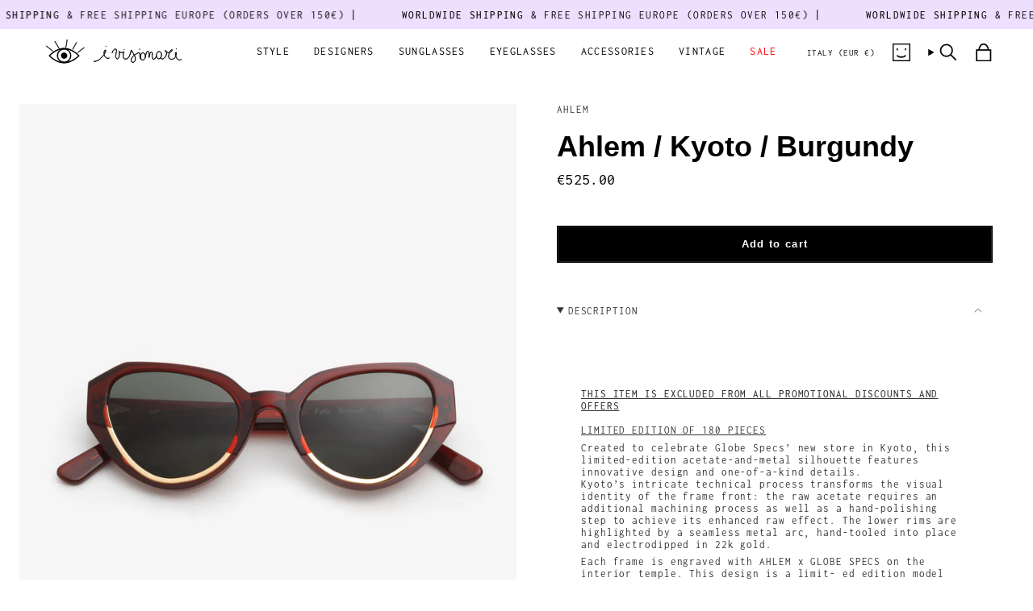

--- FILE ---
content_type: image/svg+xml
request_url: https://ivisionari.com/cdn/shop/files/logo_ivisionari-main-04.svg?v=1697632211&width=185
body_size: 1955
content:
<?xml version="1.0" encoding="utf-8"?>
<!-- Generator: Adobe Illustrator 25.0.1, SVG Export Plug-In . SVG Version: 6.00 Build 0)  -->
<svg version="1.1" id="Livello_1" xmlns="http://www.w3.org/2000/svg" xmlns:xlink="http://www.w3.org/1999/xlink" x="0px" y="0px"
	 viewBox="0 0 1061.9 237.8" style="enable-background:new 0 0 1061.9 237.8;" xml:space="preserve">
<style type="text/css">
	.st0{stroke:#000000;stroke-width:2;stroke-miterlimit:10;}
	.st1{fill:none;stroke:#000000;stroke-width:2;stroke-miterlimit:10;}
	.st2{stroke:#000000;stroke-width:4;stroke-miterlimit:10;}
	.st3{fill-rule:evenodd;clip-rule:evenodd;stroke:#000000;stroke-width:4;stroke-miterlimit:10;}
</style>
<g>
	<g id="HATCH_5_">
		<g>
			<path class="st0" d="M169,191.3c-26.6,0-48.2-21.6-48.2-48.2s21.6-48.2,48.2-48.2s48.2,21.6,48.2,48.2
				C217.3,169.7,195.6,191.3,169,191.3z M169,97.5c-25.2,0-45.6,20.5-45.6,45.6c0,25.2,20.5,45.6,45.6,45.6
				c25.2,0,45.6-20.5,45.6-45.6C214.6,117.9,194.2,97.5,169,97.5z"/>
			<path class="st0" d="M169,192.8c-27.4,0-49.7-22.3-49.7-49.7s22.3-49.7,49.7-49.7s49.7,22.3,49.7,49.7S196.5,192.8,169,192.8z
				 M169,99c-24.3,0-44.1,19.8-44.1,44.1s19.8,44.1,44.1,44.1s44.1-19.8,44.1-44.1S193.4,99,169,99z"/>
		</g>
	</g>
	<g id="SPLINE_4_">
		<g>
			<path class="st1" d="M65.6,145.5c6.9,7,51,49.6,103.5,49.6s96.6-42.6,103.5-49.6c-6.8-7.3-50.9-51.9-103.5-51.9
				S72.4,138.3,65.6,145.5z"/>
		</g>
	</g>
	<g id="HATCH_4_">
		<g>
			<path class="st0" d="M169.1,195.1c-58.2,0-106.1-49.6-106.5-50.1c-0.5-0.5-0.5-1.4,0-1.9s48.3-52.4,106.6-52.4
				c58.2,0,106.1,51.9,106.6,52.4s0.5,1.4,0,1.9C275.1,145.5,227.3,195.1,169.1,195.1z M65.6,144c6.9,6.8,51,48.2,103.5,48.2
				s96.6-41.4,103.5-48.2c-6.8-7.1-50.9-50.5-103.5-50.5S72.4,137,65.6,144z"/>
			<path class="st0" d="M169.1,196.1c-58.5,0-106.8-49.9-107.3-50.4c-0.9-0.9-0.9-2.3,0-3.3c2-2.2,49.2-52.8,107.3-52.8
				c58.7,0,106.8,52.2,107.3,52.8c0.9,0.9,0.8,2.3,0,3.3C275.9,146.2,227.4,196.1,169.1,196.1z M169.1,91.7
				c-57.3,0-103.9,50-105.8,52.1c-0.1,0.2-0.1,0.4,0,0.5c0.5,0.5,48.1,49.8,105.8,49.8c57.5,0,105.3-49.3,105.8-49.8
				c0.1-0.2,0.1-0.4,0-0.5C274.4,143.3,226.9,91.7,169.1,91.7z M169.1,193.3c-52.5,0-96-40.4-104.2-48.5l-0.7-0.7l0.7-0.7
				c8.2-8.5,51.7-50.8,104.2-50.8c22.3,0,45.7,7.7,69.4,22.8c18.5,11.8,31.3,24.5,34.8,28.1l0.7,0.7l-0.7,0.7
				C265.1,152.9,221.5,193.3,169.1,193.3z M67,144c9.6,9.4,51.7,47.3,102.1,47.3c50.3,0,92.4-37.9,102.1-47.3
				c-4.2-4.3-16.4-16.1-33.7-27.1C214,102.1,191,94.5,169.1,94.5c-22,0-45,7.6-68.4,22.5C83.5,128,71.3,139.7,67,144z"/>
		</g>
	</g>
	<g>
		<g>
			<rect x="63.6" y="63.4" transform="matrix(0.6144 -0.789 0.789 0.6144 -47.8613 87.5473)" class="st0" width="4" height="58.7"/>
		</g>
		<g>
			
				<rect x="115.5" y="37.1" transform="matrix(0.8561 -0.5167 0.5167 0.8561 -17.0282 70.1474)" class="st0" width="4" height="57.1"/>
		</g>
		<g>
			
				<rect x="158.1" y="55.3" transform="matrix(0.1628 -0.9867 0.9867 0.1628 99.3864 231.6437)" class="st0" width="56.2" height="4"/>
		</g>
		<g>
			
				<rect x="215.5" y="71.9" transform="matrix(0.4866 -0.8736 0.8736 0.4866 60.6607 251.0733)" class="st0" width="57" height="4"/>
		</g>
		<g>
			
				<rect x="259.5" y="101.9" transform="matrix(0.7852 -0.6192 0.6192 0.7852 -2.2927 201.1592)" class="st0" width="58.7" height="4"/>
		</g>
	</g>
	<g id="HATCH_3_">
		<g>
			<path class="st0" d="M190.8,143.1c0,12-9.7,21.8-21.8,21.8c-12,0-21.8-9.7-21.8-21.8c0-12,9.8-21.8,21.8-21.8
				S190.8,131.1,190.8,143.1z"/>
		</g>
	</g>
</g>
<g>
	<g>
		<g>
			<path class="st2" d="M382.6,185.8c-0.9,0-1.9,0-2.9-0.1c-1.5-0.1-1.3-2.4,0.1-2.3c34.7,0.2,58.3-30.8,72.9-49.6
				c-0.6-11-1.4-20.9,3.7-27.9c2.9-2.3,2.3-1.7,5.1-2.8c14.9,1.5-5.8,28.7-6.4,31.2c0.2,14.8,18.5,32.9,34.4,24.7
				c1.3-0.7,2.4,1.3,1.1,2c-16,8.7-36-8.7-37.3-23.7C438,155.5,417.4,183.6,382.6,185.8z M461.9,105.5c-2.4,1.2-1.1,0-3.9,2.3
				c-3.7,6.2-3.3,12.1-3.2,22.6C457.8,125.2,470.4,106.6,461.9,105.5z"/>
		</g>
		<g>
			<path class="st2" d="M546.9,167.9c-22.2-6.5-8.3-42.2-6.6-55.6c1.7-14.4-3.9-18.6-14.7-11.3c-7.5,5.7-11.1,15.1-14.2,24.3
				c-0.2,0.6-0.9,0.9-1.4,0.7c-0.6-0.2-0.9-0.9-0.7-1.4c3-9.1,6.9-19.3,15-25.4c12.3-8.7,20.5-2.7,18.3,13.5
				c-1.5,14.3-13.7,39.9,1.8,52.2c11.5,4.8,16.2-20.7,16.6-28.9c0.7-6.1-0.3-15.3,1.1-19.8c0.5-1.4,2.7-0.6,2.1,0.8
				c-0.5,1.3-0.5,4.6-0.6,8.4C563.5,137.8,562.5,165.2,546.9,167.9z"/>
		</g>
		<g>
			<path class="st2" d="M563.1,117.6c-1.4-0.1-3.6-4.4-4.1-5.8s1.7-2.2,2.2-0.7c0.5,1.4,1.3,2.5,2.2,3.8
				C564.2,115.8,564.8,117.5,563.1,117.6z"/>
		</g>
		<g>
			<path class="st2" d="M725.9,175.7c-15.7,1.2-14.3-31.3-12.4-38.9c1.6-7.2,7.6-14.5,15.8-14.5c7.7,0.2,13.1,5.4,16.3,13.4
				C752.7,153,745.5,174.1,725.9,175.7z M716.4,165c1.7,5.6,4.9,8.4,9.5,8.4c18-1.7,24.1-21.2,17.6-37c-1.6-4-4.6-9.1-10.2-11
				C712.4,121.4,713.2,148.5,716.4,165z"/>
		</g>
		<g>
			<path class="st2" d="M657.1,191.8c-7.4-0.5-10.8-5.1-12.1-11.9c-2.3-14.3,9.1-31.4,21.8-40.5c-4.2-7.3-13.6-23.8-19.5-33
				c-5.7,27.5-16.4,48-20.8,52.2c-13.3,14.3-33.4,14.6-37.4-5.4c-2.2-10.9,0.3-30.5,3-35.1c-2.4,2.7-21,7.2-29.7-0.6
				c-0.5-0.4-0.5-1.2-0.1-1.6c0.4-0.5,1.2-0.5,1.6-0.1c7.4,6.8,21.8,5.6,26.2,1c2.4-2.4,3.7-3.4,4.8-2.6c1,0.7,0.7,2-1.1,5.5
				c-2.2,4-4.6,23.3-2.5,33.2c1.4,6.9,5.1,11.6,10.4,13.2c25.6,2.2,33-21.5,43.1-58.8l0.7-4.1c0.1-0.5,0.4-0.8,0.9-0.9
				c7.2,7,16.8,27.6,22.2,35.8c6-4.5,30.9-21.9,38.1-14.3c3.8,6.7,2.8,19,3.5,26.9c0.5,4.4-0.9,13.7,3.8,14.8c0.6-0.1,1.2,0.4,1.2,1
				c0.1,0.6-0.4,1.2-1,1.2c-7.2-0.6-5.8-11-6.3-16.9c-0.6-8.1,0.2-18.1-2.9-25.4c-6.1-5.6-30.2,10.8-35.2,14.8
				C679.9,158.4,683,189.6,657.1,191.8z M667.9,141.4c-12,8.8-22.8,24.7-20.7,38.2c0.6,3.8,2.2,6.6,4.8,8.4c1.9,1.2,4.8,3,12.8-0.2
				C679.8,179,675.8,156.4,667.9,141.4z"/>
		</g>
		<g>
			<path class="st2" d="M989.9,175.8c-16.3-0.9-22.5-15.8-26.5-26.1c-7.8,22.6-47.9,31.2-52,2.8c-1.1-8.1,2.2-20.3,5-29.4
				c-5.3,1.2-11.3-0.4-18.2-3.3c3.2,16.6-7,34.1-19.7,44.3c-9.9,6.4-19.6,6.4-21.6-7.2c-0.2-1.5,2.1-1.7,2.3-0.2
				c5.1,28,44.4-13.1,36.4-38.1c-3.6-2-5.6-3.9-6.9-6.6c-0.8-1.6-1.9-5-0.2-6.2c4.2-1.8,8.6,7.5,9.2,11.3c7.2,3.3,13.4,5.3,19.6,3.5
				c19.4-42.7,35.3-9.7,1.8,1.9c-2.9,9-6.5,21.7-5.4,29.8c4.1,27.4,44.1,16.1,48.5-6.3c-2.4-8.3-5.6-20.7,0.3-26.8
				c1.3-1.1,2.4-1.1,3-0.9c1.7,0.6,2.3,2.8,2.4,3c2,7.2-1.3,17.5-3.3,24.6c3.9,14.8,18.1,37.4,38.2,23.1c0.5-0.4,1.2-0.2,1.6,0.3
				C1005.9,172.4,991.3,176.5,989.9,175.8z M964.6,120.3c-5.2,2.9-3.1,15-1.3,21.1c1.8-6,3.7-13.8,2.2-19.8
				C965.4,121.2,965,120.4,964.6,120.3z M935.1,101.4c-5.4,1.7-11.3,9.8-15,18.1c5-2,16.9-8.3,16.1-17.2
				C936,101.8,935.6,101.5,935.1,101.4z M889.8,107.8c0.1,2.8,2.2,5.8,5,7.6C894,112.4,891.9,109.1,889.8,107.8z"/>
		</g>
		<g>
			<path class="st2" d="M772.7,159.5c-0.7,0-1.2-0.6-1.1-1.3c1.8-11.5,2.5-36.4-2.8-42.9c-10.7-5.8-15,8.3-20.8,36.9
				c-0.3,1.4-2.6,1-2.2-0.4c5-27.5,11.9-47.2,24.8-37.9C776.2,119.6,776.8,154.4,772.7,159.5z"/>
		</g>
		<g>
			<path class="st2" d="M805.1,170.7c-8.4,0.6-10.5-16.4-10.8-19.7c-0.8-7,0.8-14.9,1.3-21.1c0.1-5.6-1.7-9.9-4.4-10.1
				c-12.4-1.2-13.4,20.2-16,32.2c-0.3,1.5-2.6,1-2.2-0.5c2.7-13,3.6-35.2,18.4-34c4.1,0.3,6.8,5.4,6.6,12.4
				c-0.5,6.1-2.1,14.1-1.3,20.8c0.6,5.4,2.1,12.3,3.9,14.7c2.1,2.8,4.2,3.5,6.8,2.4c27.6-17.2,10.3-36,25.6-50.1
				c12.1-10.5,31-1.6,30.3,18.2c-1,14.3-4.3,30.7-21.5,30.7c-10.9,0.1-14.8-10.8-16.2-18.1C823.3,156.3,816.5,168.9,805.1,170.7z
				 M826.8,142.9c2.5,33.5,34.5,26.4,34-7c0.6-17.5-15.8-25.7-26.5-16.4C828.8,124.1,827.5,133.4,826.8,142.9z"/>
		</g>
		<g>
			<path class="st3" d="M598.1,100.2c0,2.8-4.3,2.8-4.3,0C593.7,97.3,598.1,97.3,598.1,100.2z"/>
		</g>
		<g>
			<path class="st3" d="M468.8,76.1c0,2.8-4.3,2.8-4.3,0C464.5,73.3,468.8,73.3,468.8,76.1z"/>
		</g>
		<g>
			<path class="st3" d="M708.9,98c0,2.8-4.3,2.8-4.4,0C704.6,95.1,708.9,95.1,708.9,98z"/>
		</g>
		<g>
			<path class="st3" d="M968.5,95.8c0,2.8-4.3,2.8-4.3,0C964.1,92.9,968.5,92.9,968.5,95.8z"/>
		</g>
	</g>
</g>
</svg>


--- FILE ---
content_type: image/svg+xml
request_url: https://ivisionari.com/cdn/shop/files/logo_eyes_square_01.svg?v=1687263310&width=50
body_size: 474
content:
<?xml version="1.0" encoding="utf-8"?>
<!-- Generator: Adobe Illustrator 25.0.1, SVG Export Plug-In . SVG Version: 6.00 Build 0)  -->
<svg version="1.1" id="Livello_1" xmlns="http://www.w3.org/2000/svg" xmlns:xlink="http://www.w3.org/1999/xlink" x="0px" y="0px"
	 viewBox="0 0 340.2 340.2" style="enable-background:new 0 0 340.2 340.2;" xml:space="preserve">
<style type="text/css">
	.st0{fill:none;}
</style>
<g>
	<g id="HATCH_5_">
		<g>
			<path d="M163.7,241.3c-26.6,0-48.2-21.6-48.2-48.2s21.6-48.2,48.2-48.2s48.2,21.6,48.2,48.2C212,219.7,190.3,241.3,163.7,241.3z
				 M163.7,147.5c-25.2,0-45.6,20.5-45.6,45.6c0,25.2,20.5,45.6,45.6,45.6c25.2,0,45.6-20.5,45.6-45.6
				C209.3,167.9,188.9,147.5,163.7,147.5z"/>
			<path d="M163.7,242.8c-27.4,0-49.7-22.3-49.7-49.7s22.3-49.7,49.7-49.7s49.7,22.3,49.7,49.7S191.2,242.8,163.7,242.8z M163.7,149
				c-24.3,0-44.1,19.8-44.1,44.1s19.8,44.1,44.1,44.1s44.1-19.8,44.1-44.1S188.1,149,163.7,149z"/>
		</g>
	</g>
	<g id="SPLINE_4_">
		<g>
			<path class="st0" d="M60.3,195.5c6.9,7,51,49.6,103.5,49.6s96.6-42.6,103.5-49.6c-6.8-7.3-50.9-51.9-103.5-51.9
				C111.2,143.6,67.1,188.3,60.3,195.5z"/>
		</g>
	</g>
	<g id="HATCH_4_">
		<g>
			<path d="M163.8,245.1c-58.2,0-106.1-49.6-106.5-50.1c-0.5-0.5-0.5-1.4,0-1.9s48.3-52.4,106.6-52.4c58.2,0,106.1,51.9,106.6,52.4
				s0.5,1.4,0,1.9C269.8,195.5,222,245.1,163.8,245.1z M60.3,194c6.9,6.8,51,48.2,103.5,48.2s96.6-41.4,103.5-48.2
				c-6.8-7.1-50.9-50.5-103.5-50.5S67.1,187,60.3,194z"/>
			<path d="M163.8,246.1c-58.5,0-106.8-49.9-107.3-50.4c-0.9-0.9-0.9-2.3,0-3.3c2-2.2,49.2-52.8,107.3-52.8
				c58.7,0,106.8,52.2,107.3,52.8c0.9,0.9,0.8,2.3,0,3.3C270.6,196.2,222.1,246.1,163.8,246.1z M163.8,141.7
				c-57.3,0-103.9,50-105.8,52.1c-0.1,0.2-0.1,0.4,0,0.5c0.5,0.5,48.1,49.8,105.8,49.8c57.5,0,105.3-49.3,105.8-49.8
				c0.1-0.2,0.1-0.4,0-0.5C269.1,193.3,221.6,141.7,163.8,141.7z M163.8,243.3c-52.5,0-96-40.4-104.2-48.5l-0.7-0.7l0.7-0.7
				c8.2-8.5,51.7-50.8,104.2-50.8c22.3,0,45.7,7.7,69.4,22.8c18.5,11.8,31.3,24.5,34.8,28.1l0.7,0.7l-0.7,0.7
				C259.8,202.9,216.2,243.3,163.8,243.3z M61.7,194c9.6,9.4,51.7,47.3,102.1,47.3c50.3,0,92.4-37.9,102.1-47.3
				c-4.2-4.3-16.4-16.1-33.7-27.1c-23.5-14.8-46.5-22.4-68.4-22.4c-22,0-45,7.6-68.4,22.5C78.2,178,66,189.7,61.7,194z"/>
		</g>
	</g>
	<g>
		<g>
			<rect x="58.3" y="113.4" transform="matrix(0.6144 -0.789 0.789 0.6144 -89.3443 102.5909)" width="4" height="58.7"/>
		</g>
		<g>
			<rect x="110.2" y="87.1" transform="matrix(0.8561 -0.5167 0.5167 0.8561 -43.637 74.6086)" width="4" height="57.1"/>
		</g>
		<g>
			<rect x="152.8" y="105.3" transform="matrix(0.1628 -0.9867 0.9867 0.1628 45.5586 268.257)" width="56.2" height="4"/>
		</g>
		<g>
			<rect x="210.1" y="121.9" transform="matrix(0.4866 -0.8736 0.8736 0.4866 14.3047 272.0528)" width="57" height="4"/>
		</g>
		<g>
			<rect x="254.1" y="151.9" transform="matrix(0.7852 -0.6192 0.6192 0.7852 -34.4114 208.6007)" width="58.7" height="4"/>
		</g>
	</g>
	<g id="HATCH_3_">
		<g>
			<path d="M185.5,193.1c0,12-9.7,21.8-21.8,21.8c-12,0-21.8-9.7-21.8-21.8c0-12,9.8-21.8,21.8-21.8S185.5,181.1,185.5,193.1z"/>
		</g>
	</g>
</g>
</svg>
